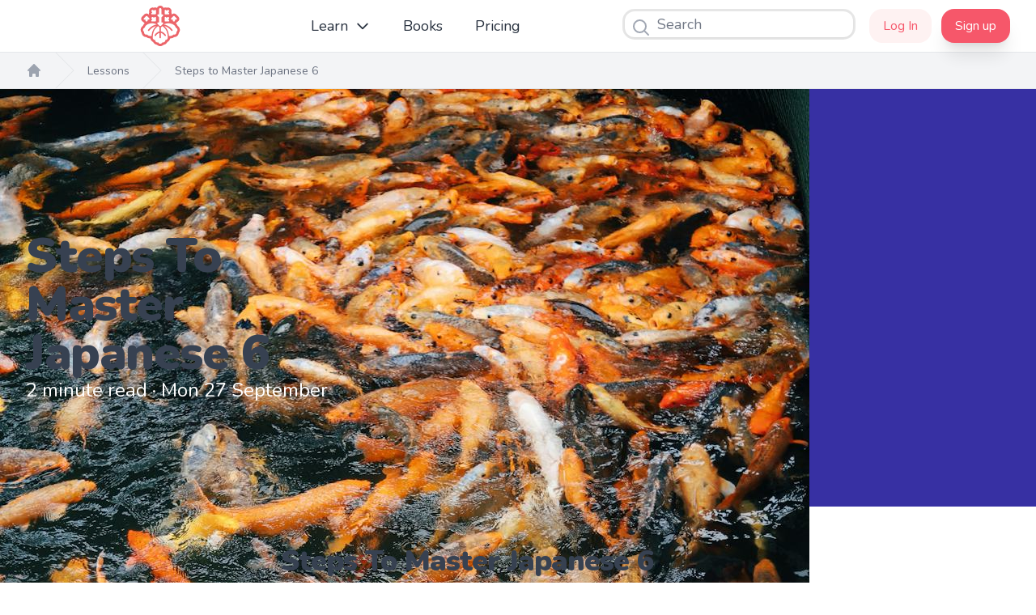

--- FILE ---
content_type: text/html; charset=utf-8
request_url: https://nihongo.life/articles/steps-to-master-japanese-6
body_size: 22049
content:
<!DOCTYPE html>
<html>
  <head>
    <script src="https://nihongo.life/assets/application-8e363f742a7b1cda3a31efda07137be09761191c12d9b32fa0454595b69f6fdf.js" data-turbolinks-track="reload"></script>
    <link rel="stylesheet" href="https://nihongo.life/assets/tailwind-b6f5066a7a440b86d4156541fc5cf770bf0eb133dc5134031d84304d2a57892d.css" media="all" data-turbolinks-track="true" />
    <meta http-equiv="Content-Type" content="text/html; charset=UTF-8" />
<meta name="viewport" content="width=device-width, initial-scale=1">
  <meta name="apple-itunes-app" content="app-id=1327391805">
<html xmlns="http://www.w3.org/1999/xhtml" lang="en" xml:lang="en">
<title>Steps to Master Japanese 6 | Nihongo Life</title>
<meta name="description" content="Do something every day This is not just for learning Japanese as it applies to everything that you want to get better at. If you want to get better at something, you should do something about it every day. Yes. Every. Day. That being said, it’s very much easier said than done. We all know that. Only">
<link rel="canonical" href="https://nihongo.life/articles/steps-to-master-japanese-6">
<link rel="alternate" type="application/rss+xml" title="RSS" href="https://nihongo.life/articles/feed.rss" />
<meta name="csrf-param" content="authenticity_token" />
<meta name="csrf-token" content="04OmvTj9R2O2bM2Y1yht4LgAL1Fc-zNIIH8iX1btFDqk8Pbub33j7W9biYkZNSuqYwnQRXc5Y-cwQo1hLS70qQ" />


<!-- Favicons -->
<link rel="icon" type="image/x-icon" href="https://nihongo.life/assets/favicons/favicon-browser-93e79f82515ba857518ece4930761f302744afab222b750c5b96026e41b8f25c.png" />
<link rel="apple-touch-icon" type="image/png" href="https://nihongo.life/assets/favicons/favicon180-7c793ddcda21397429ed37c21239ccc2240a9a894dccc29b0cebf422a8d51640.png" sizes="180x180" />
<link rel="mask-icon" href="https://nihongo.life/assets/favicons/favicon-1b3d76ef0ce811109fbf20c28249f9d48e968b145369acda503a76e9af47d27b.svg">
<!-- End Favicons-->

<script type="application/ld+json">
  {
    "@context": "http://schema.org",
    "@type": "Corporation",
    "@id": "https://nihongo.life#corporation",
    "legalName": "Nihongo no Kai Ltd.",
    "name": "Nihongo Life",
    "description": "Nihongo Life is the most interactive and holistic approach to learning the Japanese language effectively and fast. Our education methods will teach you how to sound like a native and speak with confidence.",
    "telephone": "+4407000000663",
    "url": "https://nihongo.life",
    "address": {
      "@type": "PostalAddress",
      "addressLocality": "London",
      "addressCountry": "GB",
      "postalcode": "CR0 6FL",
      "streetAddress": "41 Cherry Orchard Road" },
    "logo": "https://nihongo-web-production.ams3.cdn.digitaloceanspaces.com/logos/strawberries_and_cream.png",
    "email": "hello@nihongo.life",
    "contactPoint": {
      "@type": "ContactPoint",
      "email": "hello@nihongo.life",
      "contactType": "customer service",
      "areaServed": "GB",
      "availableLanguage": "en"},
    "sameAs": [
      "https://twitter.com/nihongo_no_kai",
      "https://www.facebook.com/nihongonokai0119",
      "https://www.youtube.com/c/NihongoLife",
      "https://www.instagram.com/nihongo_no_kai_japan",
      "https://find-and-update.company-information.service.gov.uk/company/11160288",
      "https://apps.apple.com/gb/app/nihongo-no-hon/id1327391805",
      "https://www.amazon.com/~/e/B08D68NTXW",
      "https://nihongo.community",
      "https://www.patreon.com/nihongolife"]
  }
  </script>

    <script type="text/javascript" src="https://cdn.jsdelivr.net/npm/slick-carousel@1.8.1/slick/slick.min.js"></script>
    <script src="https://kit.fontawesome.com/f121007a9d.js" crossorigin="anonymous"></script>

  </head>
  <body>
    <main class="relative">
      


<header class="bg-white dark:bg-gray-800 sticky top-0 z-50 opacity-95">
  <nav class="">
    <div class="flex justify-between h-16 max-w-7xl mx-auto px-4 sm:px-6 lg:px-8">
      <div class="flex">
        <div class="-ml-2 mr-2 flex items-center md:hidden">
          <!-- Mobile menu button -->
          <button type="button" id="mobile-menu-button" class="inline-flex items-center justify-center p-2 rounded-2xl text-gray-400 hover:text-white hover:bg-gray-700 focus:outline-none focus:ring-2 focus:ring-inset focus:ring-white" aria-controls="mobile-menu" aria-expanded="false">
            <span class="sr-only">Open main menu</span>

            <svg class="block h-6 w-6" xmlns="http://www.w3.org/2000/svg" fill="none" viewBox="0 0 24 24" stroke="currentColor" aria-hidden="true">
              <path stroke-linecap="round" stroke-linejoin="round" stroke-width="2" d="M4 6h16M4 12h16M4 18h16" />
            </svg>

            <svg class="hidden h-6 w-6" xmlns="http://www.w3.org/2000/svg" fill="none" viewBox="0 0 24 24" stroke="currentColor" aria-hidden="true">
              <path stroke-linecap="round" stroke-linejoin="round" stroke-width="2" d="M6 18L18 6M6 6l12 12" />
            </svg>
          </button>
        </div>
        <div class="flex-shrink-0 flex items-center">
          
<div class="my-2 ml-4">
  <a href="/">

  <style type="text/css">
    .afe948bd-3a80-4a19-b9a0-6e57c1978264 {
      fill:#EB5D63;
      overflow: visible }
  </style>

  <svg fill="none" height="50" viewBox="0 0 1496 1543"" width="" xmlns="http://www.w3.org/2000/svg">
    <path d="m1414.41 772.499c-17.13-37.524-42.48-70.712-74.17-97.107 21.96-13.702 39.52-33.413 50.62-56.799l3.98-1.438c1.1-.415 2.17-.831 3.24-1.281 6.29-2.603 12.35-5.733 18.11-9.354l2.93-1.888c13.27-8.871 24.66-20.287 33.5-33.588l.15-.225.14-.243 1.39-2.096.62-1.074c3.41-5.53 6.37-11.323 8.86-17.322v-.19-.173l.9-2.218.45-1.299c2.31-6.142 4.11-12.463 5.39-18.898v-.208-.208l.48-2.494.16-1.126c2.14-13.199 2.07-26.663-.19-39.841-.14-.848-.3-1.732-.45-2.511v-.191-.173c-1.33-6.705-3.22-13.287-5.65-19.678-.38-1.022-.78-2.044-1.19-3.049-2.6-6.319-5.73-12.404-9.37-18.188-.47-.779-.95-1.559-1.45-2.321l-.19-.277-.18-.277c-4.45-6.675-9.54-12.895-15.21-18.569l-82.03-82.107c-11.22-11.287-24.56-20.236-39.26-26.328s-30.46-9.207-46.36-9.165h-1.06c-15.91-.042-31.67 3.073-46.37 9.165-14.69 6.092-28.04 15.041-39.26 26.328l-7.39 7.397c1.2-3.603 2.25-7.258 3.1-10.948.26-1.143.5-2.269.73-3.464 3.15-15.67 3.15-31.81 0-47.48v-.26-.26l-.5-2.442-.32-1.178c-1.5-6.366-3.51-12.599-6.02-18.638l-.99-2.356-.64-1.334c-.48-1.074-1-2.148-1.52-3.239 8.6-24.037 10.19-50.024 4.6-74.934s-18.14-47.718-36.19-65.766c-18.04-18.0487-40.85-30.595-65.74-36.1776-24.9-5.5827-50.87-3.972-74.894 4.6445-1.246-.6236-2.51-1.2125-3.757-1.7322-.865-.3984-1.731-.7794-2.614-1.1432h-.156-.173c-6.375-2.6614-12.966-4.7709-19.701-6.3052-1.039-.2425-2.095-.4677-3.151-.6756-15.686-3.1354-31.836-3.1354-47.522 0l-2.649.537-1.575.4157c-6.344 1.5061-12.556 3.522-18.576 6.0281h-.208l-.208.0866-2.112.8834-1.108.5543c-6.024 2.7247-11.814 5.9401-17.312 9.6137l-.415.2772-.399.2771-.848.589c-9.345-26.0096-26.467-48.5098-49.038-64.4434-22.572-15.9335-49.499-24.5276916-77.123-24.61473226-27.623-.08704064-54.604 8.33728226-77.275 24.12823226-22.672 15.791-39.934 38.1829-49.443 64.1331l-.831-.5717c-5.568-3.7029-11.427-6.947-17.52-9.7003l-3.03-1.3165h-.121c-6.307-2.6145-12.822-4.6947-19.476-6.2185l-2.978-.6583c-15.792-3.1784-32.059-3.1784-47.851 0h-.312-.328l-2.407.5197-1.056.2598c-6.368 1.5149-12.604 3.5424-18.645 6.0627l-2.337.97-1.455.6929-3.029 1.4377c-24.032-8.5937-50.01-10.1817-74.909-4.5792-24.899 5.6026-47.696 18.1653-65.738 36.2257-18.041 18.061-30.585 40.877-36.172 65.793s-3.987 50.908 4.614 74.949c-.606 1.248-1.194 2.512-1.731 3.777-.537 1.264-.9 2.026-1.333 3.066-2.617 6.271-4.691 12.756-6.198 19.383-.277 1.143-.536 2.269-.744 3.464-3.16 15.698-3.16 31.869 0 47.567v.173.19l.536 2.564.329 1.282c1.278 5.228 2.897 10.366 4.848 15.382l-13.157-13.165c-11.214-11.288-24.555-20.238-39.25-26.33-14.695-6.093-30.453-9.207-46.359-9.163h-1.178c-15.906-.044-31.664 3.07-46.359 9.163-14.695 6.092-28.036 15.042-39.249 26.33l-82.095 82.176c-5.6534 5.674-10.7385 11.887-15.1828 18.552l-.1385.225-.1558.242-1.4023 1.992-.6059 1.022c-3.4212 5.562-6.3911 11.389-8.8812 17.426l-.9522 2.339-.4847 1.368c-2.2478 6.024-4.0191 12.216-5.2976 18.517l-.5713 2.859-.2423 1.732c-2.1443 13.158-2.0799 26.582.1904 39.719.1731 1.126.3809 2.217.6059 3.326 1.3203 6.58 3.1789 13.039 5.5572 19.314.4155 1.074.831 2.148 1.2812 3.222 2.5979 6.299 5.7253 12.366 9.3486 18.136l1.4022 2.183.1732.277.1731.26c8.8828 13.383 20.3487 24.855 33.7242 33.743l2.3198 1.542 1.2638.744c5.5192 3.429 11.3092 6.401 17.3122 8.887h.1558.1558l2.164.883 1.1427.399c1.1595.433 2.3195.848 3.4625 1.247 11.371 23.924 29.499 43.99 52.144 57.717-31.342 26.285-56.4203 59.243-73.4035 96.466-24.8902 16.67-45.3307 39.175-59.5424 65.556-14.21157 26.38-21.763423 55.836-21.9981 85.804.119582 40.702 14.0763 80.154 39.5757 111.864 4.0488 43.92 24.1949 84.78 56.5581 114.72s74.6542 46.85 118.7282 47.45c45.379 33.59 100.492 51.41 156.935 50.74 4.773 29.8 16.856 57.95 35.167 81.93 18.312 23.99 42.281 43.06 69.762 55.5 13.102 28.58 33.35 53.3 58.788 71.76 25.438 18.47 55.206 30.05 86.427 33.64 33.939 33.18 79.508 51.74 126.953 51.71s92.994-18.64 126.896-51.84c30.963-3.8 60.434-15.49 85.592-33.95 25.159-18.45 45.168-43.06 58.098-71.46 27.37-12.49 51.22-31.56 69.44-55.52 18.22-23.95 30.23-52.03 34.97-81.76 56.53.77 111.75-16.99 157.25-50.56 44.07-.6 86.35-17.5 118.72-47.43 32.36-29.94 52.51-70.79 56.56-114.7 25.5-31.72 39.46-71.168 39.58-111.869-.24-29.98-7.79-59.448-22.01-85.838-14.23-26.39-34.68-48.901-59.58-65.574zm-257-274.034v-.295c.33-1.777.83-3.517 1.5-5.196l.16-.381c.68-1.678 1.52-3.286 2.51-4.799l.21-.329c1.09-1.641 2.33-3.172 3.72-4.573l82.13-82.002c2.74-2.755 6.01-4.939 9.6-6.426 3.59-1.486 7.44-2.246 11.33-2.235h.57.59c3.89-.011 7.74.749 11.33 2.235 3.59 1.487 6.86 3.671 9.6 6.426l82.08 82.141c1.38 1.404 2.64 2.935 3.74 4.573l.19.329c.99 1.516 1.83 3.123 2.52 4.798l.14.381c.66 1.685 1.17 3.423 1.53 5.197.01.097.01.197 0 .294.74 3.577.74 7.267 0 10.844-.02.103-.02.209 0 .312-.36 1.773-.87 3.511-1.53 5.196l-.14.382c-.69 1.673-1.53 3.279-2.52 4.798l-.19.329c-2.19 3.275-5.01 6.088-8.28 8.28l-.31.19c-1.53.982-3.14 1.828-4.81 2.529l-.38.139c-1.69.665-3.42 1.175-5.2 1.524-.09.017-.19.017-.29 0-1.79.361-3.61.541-5.44.537h-39.54v27.715c.12 5.729-.91 11.424-3.02 16.75-2.12 5.326-5.27 10.177-9.28 14.269-4.01 4.093-8.79 7.343-14.07 9.563-5.28 2.219-10.95 3.362-16.68 3.362-5.72 0-11.39-1.143-16.67-3.362-5.28-2.22-10.07-5.47-14.07-9.563-4.01-4.092-7.17-8.943-9.28-14.269s-3.14-11.021-3.02-16.75v-27.715h-39.66c-1.83-.005-3.65-.185-5.44-.537-.1-.016-.2-.016-.3 0-1.77-.357-3.5-.867-5.19-1.524l-.36-.139c-1.68-.692-3.3-1.545-4.82-2.546l-.31-.191c-3.28-2.177-6.1-4.993-8.27-8.28l-.21-.311c-.99-1.517-1.83-3.124-2.51-4.798l-.16-.399c-.66-1.682-1.16-3.422-1.5-5.197v-.329c-.72-3.579-.72-7.264 0-10.843zm-243.291-310.064c-.009-1.972.183-3.94.572-5.873l.103-.363c.381-1.777.92-3.516 1.611-5.197l.173-.381c.706-1.641 1.564-3.213 2.562-4.694l.173-.26c1.019-1.504 2.178-2.907 3.462-4.192 1.294-1.281 2.702-2.44 4.207-3.464l.243-.191c1.49-.992 3.066-1.85 4.709-2.564l.381-.156c1.675-.708 3.414-1.253 5.193-1.628h.381c3.862-.779 7.841-.779 11.703 0h.346c1.777.379 3.515.918 5.194 1.611l.364.173c1.652.704 3.235 1.562 4.726 2.564l.225.156c1.51 1.025 2.923 2.184 4.224 3.464l14.906 14.932 13.053 13.078 19.55-19.557c8.09-8.062 19.05-12.578 30.47-12.554 11.42.025 22.36 4.587 30.42 12.684s12.57 19.066 12.55 30.492c-.03 11.427-4.59 22.376-12.68 30.439l-19.53 19.556 13.59 13.598 14.46 14.464c1.27 1.299 2.43 2.708 3.46 4.209l.17.243c1 1.495 1.86 3.078 2.57 4.729l.15.346c.71 1.678 1.25 3.417 1.63 5.197v.363c.76 3.866.76 7.844 0 11.71v.364c-.38 1.779-.93 3.518-1.63 5.196l-.17.381c-.71 1.643-1.56 3.22-2.55 4.712l-.19.243c-.97 1.487-2.08 2.884-3.3 4.174-1.29 1.285-2.69 2.445-4.19 3.465l-.26.173c-1.48 1-3.05 1.853-4.69 2.546l-.38.191c-1.68.691-3.42 1.23-5.2 1.611-.12.008-.24.008-.36 0-1.93.394-3.9.592-5.87.589h-115.992c-3.89.013-7.745-.746-11.34-2.232-3.596-1.487-6.862-3.672-9.608-6.429-.129-.144-.25-.294-.363-.451-.139-.138-.312-.225-.45-.364-2.753-2.75-4.936-6.017-6.423-9.613-1.49-3.59-2.249-7.442-2.233-11.329zm0 269.149c-.003-1.972.194-3.94.589-5.872v-.364c.376-1.78.921-3.52 1.627-5.196l.173-.381c.697-1.643 1.549-3.215 2.545-4.695l.191-.259c1.019-1.504 2.178-2.908 3.462-4.192 1.299-1.276 2.706-2.435 4.207-3.465l.243-.173c1.483-.99 3.053-1.842 4.691-2.546l.433-.07c1.679-.691 3.418-1.23 5.194-1.611l.432-.121c3.862-.78 7.841-.78 11.703 0 .113.039.229.068.347.087 1.778.371 3.517.91 5.193 1.611l.364.173c1.645.7 3.222 1.553 4.709 2.546l.225.191c1.514 1.019 2.928 2.179 4.224 3.464l14.941 14.949 13.053 13.078 19.525-19.556c3.93-4.316 8.68-7.79 13.99-10.211 5.3-2.421 11.04-3.739 16.87-3.874s11.62.916 17.03 3.089c5.42 2.173 10.33 5.422 14.45 9.552 4.11 4.13 7.35 9.053 9.51 14.471 2.16 5.419 3.2 11.22 3.05 17.051-.15 5.832-1.48 11.573-3.91 16.874-2.43 5.302-5.92 10.054-10.24 13.969l-19.46 19.539 13.59 13.598 14.44 14.464c1.28 1.298 2.44 2.713 3.46 4.227l.18.225c.99 1.494 1.84 3.077 2.54 4.729l.17.346c.7 1.678 1.24 3.418 1.61 5.197l.11.346c.76 3.866.76 7.844 0 11.71l-.11.381c-.36 1.78-.9 3.52-1.61 5.197l-.17.381c-.71 1.643-1.56 3.22-2.54 4.711l-.09.312c-2.04 3.025-4.63 5.63-7.65 7.674l-.26.19c-1.49.987-3.06 1.839-4.69 2.547l-.38.173c-1.68.705-3.42 1.25-5.2 1.628l-.36.087c-1.93.395-3.9.592-5.87.589h-116.13c-3.887.002-7.735-.761-11.327-2.247-3.591-1.486-6.854-3.666-9.604-6.414-.138-.139-.242-.312-.363-.451-.122-.138-.312-.225-.468-.381-2.749-2.753-4.928-6.021-6.413-9.617-1.486-3.597-2.248-7.451-2.243-11.342zm-269.724-71.869c-1.385-1.394-2.632-2.92-3.722-4.556l-.208-.329c-.982-1.524-1.823-3.136-2.51-4.815l-.138-.381c-.674-1.679-1.185-3.42-1.524-5.197-.025-.102-.025-.209 0-.312-.343-1.787-.523-3.602-.537-5.421.015-1.82.195-3.635.537-5.422.025-.097.025-.198 0-.295.335-1.778.845-3.519 1.524-5.196l.138-.399c.691-1.671 1.531-3.277 2.51-4.798l.208-.329c2.186-3.279 4.998-6.093 8.275-8.28l.312-.191c1.533-.992 3.156-1.839 4.847-2.529l.364-.138c1.68-.668 3.419-1.178 5.193-1.524h.295c1.792-.344 3.611-.523 5.436-.537h39.576v-200.451c0-11.425 4.536-22.383 12.61-30.462 8.075-8.079 19.026-12.6178 30.445-12.6178s22.37 4.5388 30.445 12.6178c8.074 8.079 12.611 19.037 12.611 30.462v200.485h39.645c1.83.014 3.655.194 5.453.537h.294c1.775.355 3.513.871 5.194 1.542l.363.138c1.683.698 3.299 1.544 4.83 2.529l.295.191c3.284 2.178 6.098 4.993 8.275 8.28l.208.329c.991 1.516 1.838 3.123 2.527 4.798l.139.381c.657 1.685 1.167 3.424 1.523 5.197.017.103.017.208 0 .312.352 1.786.532 3.601.537 5.422-.005 1.82-.185 3.635-.537 5.421-.017.104-.017.209 0 .312-.356 1.773-.866 3.512-1.523 5.197l-.139.398c-.693 1.668-1.539 3.269-2.527 4.781l-.208.329c-1.086 1.645-2.332 3.176-3.722 4.573l-60.593 60.627v194.388h39.645c1.831.02 3.656.205 5.453.554.098.017.197.017.295 0 1.772.357 3.509.867 5.194 1.525l.363.138c1.686.696 3.303 1.549 4.83 2.547l.294.173c3.281 2.182 6.094 4.997 8.276 8.28l.207.329c.985 1.52 1.831 3.126 2.528 4.798l.138.398c.658 1.685 1.168 3.424 1.524 5.197.017.103.017.209 0 .312.714 3.579.714 7.264 0 10.843-.017.104-.017.209 0 .312-.356 1.773-.866 3.512-1.524 5.197l-.138.398c-.694 1.668-1.54 3.269-2.528 4.781l-.207.329c-1.09 1.641-2.337 3.173-3.723 4.573l-82.077 82.141c-5.544 5.542-13.059 8.657-20.896 8.661h-.571-.571c-3.879.004-7.72-.759-11.303-2.245-3.584-1.486-6.838-3.667-9.576-6.416l-82.077-82.158c-1.39-1.39-2.637-2.916-3.722-4.556l-.208-.329c-.984-1.52-1.83-3.126-2.527-4.798l-.139-.381c-.665-1.682-1.175-3.422-1.523-5.197 0-.104-.03-.207-.087-.294-.738-3.577-.738-7.267 0-10.844.017-.103.017-.208 0-.312.345-1.776.855-3.515 1.524-5.196l.138-.399c.693-1.673 1.539-3.28 2.528-4.798l.19-.329c2.182-3.288 5.002-6.104 8.293-8.28l.294-.19c1.536-.989 3.158-1.836 4.847-2.529l.364-.139c1.681-.665 3.42-1.175 5.194-1.524h.294c1.798-.344 3.623-.523 5.453-.537h39.576v-194.544zm-236.623-86.073v-.346c.377-1.78.922-3.52 1.627-5.197l.156-.346c.713-1.649 1.57-3.232 2.562-4.729l.173-.226c1.025-1.51 2.184-2.924 3.463-4.226l14.94-14.949 13.054-13.061-19.546-19.556c-4.117-3.975-7.402-8.731-9.662-13.99s-3.451-10.915-3.502-16.64c-.051-5.724 1.038-11.401 3.204-16.699 2.166-5.299 5.365-10.113 9.41-14.16 4.046-4.048 8.857-7.249 14.152-9.416 5.296-2.167 10.97-3.257 16.691-3.206 5.721.052 11.374 1.243 16.63 3.504 5.256 2.262 10.009 5.548 13.981 9.668l19.529 19.556 13.59-13.598 14.438-14.463c1.3-1.281 2.714-2.441 4.224-3.465l.243-.173c1.49-.993 3.066-1.85 4.709-2.564l.363-.156c1.676-.7 3.415-1.24 5.194-1.611h.346c3.862-.779 7.841-.779 11.703 0h.381c1.777.377 3.515.917 5.194 1.611l.38.174c1.643.713 3.219 1.571 4.709 2.563l.243.173c1.501 1.03 2.909 2.189 4.207 3.465 1.27 1.303 2.428 2.711 3.462 4.209l.173.26c.996 1.483 1.853 3.055 2.562 4.694l.174.381c.695 1.679 1.234 3.419 1.61 5.197l.086.364c.395 1.932.592 3.9.589 5.872v116.161c.015 3.888-.744 7.739-2.234 11.329-1.487 3.596-3.669 6.864-6.422 9.614-.139.138-.329.225-.45.363-.119.158-.246.308-.381.451-2.745 2.755-6.003 4.945-9.591 6.444-3.595 1.487-7.449 2.247-11.34 2.234h-115.992c-1.971.004-3.937-.193-5.868-.589l-.381-.086c-1.776-.381-3.514-.92-5.194-1.611l-.363-.174c-1.643-.707-3.218-1.559-4.709-2.546l-.243-.19c-3.028-2.038-5.633-4.644-7.669-7.674l-.191-.243c-.986-1.491-1.838-3.068-2.544-4.711l-.174-.364c-.691-1.681-1.229-3.42-1.61-5.197l-.103-.381c-.761-3.878-.755-7.868.017-11.744zm0 269.167v-.364c.376-1.78.921-3.52 1.627-5.196l.156-.364c.713-1.644 1.57-3.22 2.562-4.712l.173-.225c1.019-1.52 2.179-2.941 3.463-4.244l14.94-14.931 13.054-13.061-19.546-19.557c-4.117-3.975-7.402-8.73-9.662-13.989s-3.451-10.916-3.502-16.64 1.038-11.401 3.204-16.7c2.166-5.298 5.365-10.112 9.41-14.16 4.046-4.048 8.857-7.249 14.152-9.416 5.296-2.167 10.97-3.256 16.691-3.205s11.374 1.242 16.63 3.504c5.256 2.261 10.009 5.548 13.981 9.667l19.529 19.557 13.59-13.615 14.438-14.447c1.3-1.28 2.714-2.44 4.224-3.464l.243-.173c1.486-1 3.063-1.858 4.709-2.564l.363-.173c1.679-.693 3.418-1.232 5.194-1.611l.346-.087c3.862-.78 7.841-.78 11.703 0l.381.087c1.777.377 3.515.916 5.194 1.611l.38.19c1.643.707 3.218 1.56 4.709 2.547l.243.19c1.505 1.024 2.913 2.184 4.207 3.465 1.27 1.303 2.428 2.711 3.462 4.209l.173.242c.992 1.492 1.85 3.068 2.562 4.712l.174.381c.694 1.679 1.233 3.419 1.61 5.197l.086.381c.396 1.932.593 3.899.589 5.872v116.057c.013 3.893-.745 7.75-2.231 11.347-1.486 3.598-3.669 6.865-6.425 9.613-.158.118-.308.245-.45.381-.139.139-.243.312-.381.45-2.744 2.756-6.007 4.94-9.599 6.426-3.593 1.487-7.444 2.247-11.332 2.235h-115.992c-1.971.005-3.937-.193-5.868-.589l-.381-.051c-1.776-.381-3.514-.92-5.194-1.611l-.363-.174c-1.646-.706-3.223-1.564-4.709-2.563l-.243-.191c-3.023-2.037-5.626-4.636-7.669-7.656l-.191-.26c-.986-1.486-1.837-3.057-2.544-4.694l-.174-.381c-.693-1.68-1.232-3.419-1.61-5.197l-.103-.364c-.754-3.861-.749-7.833.017-11.692zm-265.95-35.545c-1.825-.005-3.646-.185-5.436-.537h-.295c-1.776-.347-3.515-.863-5.193-1.542l-.364-.121c-1.678-.693-3.289-1.54-4.813-2.529l-.311-.208c-3.286-2.182-6.105-4.996-8.293-8.28l-.19-.329c-.989-1.508-1.83-3.11-2.511-4.781l-.155-.398c-.666-1.682-1.176-3.421-1.524-5.197v-.329c-.352-1.786-.531-3.601-.537-5.421.006-1.821.185-3.636.537-5.422v-.295c.346-1.775.856-3.515 1.524-5.196l.155-.399c.681-1.671 1.522-3.272 2.511-4.781l.19-.329c1.096-1.641 2.348-3.173 3.74-4.573l82.077-82.124c2.749-2.748 6.013-4.927 9.604-6.413s7.44-2.25 11.326-2.248h.589.571c3.889-.004 7.741.758 11.336 2.244 3.594 1.486 6.861 3.667 9.612 6.417l82.06 82.159c1.391 1.4 2.643 2.931 3.739 4.573l.191.329c.985 1.52 1.831 3.126 2.527 4.798l.139.381c.666 1.682 1.176 3.422 1.523 5.197v.312c.349 1.786.534 3.601.554 5.421-.02 1.821-.206 3.635-.554 5.422v.312c-.347 1.775-.857 3.515-1.523 5.197l-.139.381c-.7 1.67-1.546 3.276-2.527 4.798l-.191.329c-2.192 3.279-5.01 6.093-8.292 8.28l-.312.191c-1.521.992-3.133 1.838-4.813 2.529l-.363.138c-1.679.673-3.418 1.184-5.194 1.525h-.294c-1.798.343-3.623.523-5.454.536h-39.471v27.629c.114 5.729-.914 11.423-3.026 16.749-2.112 5.327-5.264 10.178-9.273 14.27-4.008 4.092-8.793 7.343-14.072 9.562-5.28 2.22-10.949 3.363-16.676 3.363s-11.396-1.143-16.676-3.363c-5.28-2.219-10.064-5.47-14.073-9.562-4.008-4.092-7.161-8.943-9.273-14.27-2.111-5.326-3.14-11.02-3.025-16.749v-27.715zm275.749 622.9c-5.647.76-11.338 1.16-17.036 1.18-1.246 0-2.458 0-3.704-.12-1.611 0-3.221.12-4.831.12-68.573 0-113.949-14.22-140.627-53.91-.594-.89-1.471-1.56-2.491-1.9-1.019-.34-2.123-.33-3.135.03-13.071 4.61-27.057 6.01-40.782 4.09-13.725-1.93-26.787-7.12-38.089-15.14-11.302-8.03-20.513-18.65-26.858-30.98s-9.639-26-9.605-39.87c.007-5.82.616-11.62 1.818-17.32.174-.89.102-1.8-.208-2.65-.316-.853-.868-1.598-1.593-2.148-11.753-8.386-21.387-19.402-28.134-32.171-6.7478-12.769-10.4225-26.937-10.7317-41.378.8299-19.221 7.2542-37.781 18.4837-53.399 11.229-15.617 26.773-27.612 44.723-34.51.67-.293 1.263-.738 1.731-1.299.469-.554.796-1.214.953-1.923 12.828-54.651 64.54-107.119 140.869-135.857 87.464-35.529 185.313-35.616 272.84-.242 13.26 5.284 26.198 11.346 38.745 18.153-101.311 23.108-236.104 77.949-326.699 208.194-2.036 2.896-3.472 6.17-4.224 9.631-1.152 5.207-.732 10.64 1.207 15.608 1.939 4.969 5.309 9.249 9.683 12.297 2.905 2.023 6.18 3.453 9.638 4.208 3.457.755 7.03.82 10.513.192 3.477-.63 6.795-1.939 9.766-3.853 2.97-1.914 5.535-4.396 7.546-7.302 74.547-107.137 185.864-157.353 275.264-180.929-8.656 6.548-17.087 13.217-25.345 20.146l-.606.502-.571.52c-95.823 86.125-148.885 207.86-158.51 362.03zm617.009 64.09c0 23.98-9.51 46.97-26.45 63.93-16.935 16.95-39.91 26.48-63.87 26.49.049 13.82-3.079 27.46-9.143 39.87-6.063 12.42-14.899 23.27-25.824 31.72s-23.647 14.27-37.18 17.01c-13.534 2.75-27.517 2.34-40.867-1.19-7.108 15.94-18.675 29.47-33.304 38.97-14.63 9.5-31.696 14.56-49.137 14.57h-.104c-17.454-.02-34.529-5.1-49.155-14.63s-26.176-23.1-33.251-39.07c-13.437 3.67-27.538 4.19-41.209 1.52-13.671-2.66-26.542-8.45-37.614-16.91-11.072-8.45-20.046-19.35-26.225-31.84s-9.397-26.24-9.403-40.17h-.225c-23.984-.01-46.986-9.54-63.964-26.48-16.979-16.95-26.549-39.95-26.613-63.94 0-1.63.173-3.19.242-4.8-.139-2.46-.242-4.9-.242-7.38 0-165.62 48.872-293.523 145.249-380.237 20.211-16.918 41.428-32.595 63.536-46.943l24.704 24.736c6.925 6.968 15.163 12.49 24.237 16.248.658.26 1.334.45 1.991.71v155.517c-75.53 24.239-141.218 72.239-187.283 136.849-4.021 5.7-5.734 12.72-4.793 19.64.942 6.92 4.466 13.23 9.865 17.65 4.719 3.71 10.55 5.72 16.551 5.7 1.397 0 2.792-.11 4.172-.33 3.64-.58 7.124-1.89 10.236-3.87 3.112-1.97 5.785-4.56 7.855-7.62 35.905-50.33 85.773-89.01 143.432-111.27v183.37c-.482 4.4.305 8.84 2.268 12.8 1.964 3.97 5.022 7.28 8.812 9.56 4.765 2.93 10.233 4.51 15.823 4.57 7.137 0 13.98-2.84 19.025-7.89 5.044-5.05 7.878-11.9 7.878-19.04v-182.71c56.923 22.36 106.135 60.78 141.666 110.58 2.065 3.06 4.738 5.65 7.85 7.63 3.113 1.97 6.599 3.29 10.241 3.85 1.38.23 2.775.34 4.173.33 2.278 0 4.546-.29 6.751-.86 3.573-.92 6.916-2.57 9.816-4.85 5.377-4.44 8.882-10.75 9.815-17.66.934-6.92-.772-13.93-4.777-19.64-45.733-64.06-110.745-111.8-185.535-136.252v-155.898c.866-.329 1.731-.589 2.597-.953 9.113-3.756 17.383-9.298 24.324-16.3l24.445-24.458c22.087 14.283 43.282 29.901 63.466 46.769 96.585 86.61 145.548 214.622 145.548 380.232 0 3.66-.19 7.26-.51 10.85.06.48.11.92.11 1.37zm359.14-254.944c-6.77 12.775-16.42 23.79-28.2 32.167-.73.543-1.28 1.283-1.59 2.131-.33.846-.4 1.776-.21 2.666 1.19 5.7 1.8 11.5 1.82 17.32.03 13.87-3.27 27.54-9.62 39.86-6.34 12.33-15.55 22.95-26.85 30.97-11.31 8.03-24.37 13.22-38.09 15.14-13.72 1.93-27.71.52-40.78-4.09-1.01-.34-2.12-.35-3.14-.01-1.01.34-1.89 1-2.5 1.89-26.66 39.7-72.04 53.92-140.61 53.92-1.61 0-3.22 0-4.83-.12-1.25 0-2.48.12-3.71.12-5.68-.02-11.36-.41-17-1.18-9.62-154.17-62.82-275.887-158.82-362.029l-.589-.52-.606-.502c-8.344-6.929-16.931-13.702-25.622-20.302 89.453 23.523 201.097 73.74 275.817 181.119 2.01 2.907 4.58 5.388 7.55 7.302s6.29 3.224 9.76 3.854c7.02 1.239 14.24-.357 20.09-4.439 5.84-4.082 9.82-10.316 11.08-17.335.62-3.487.55-7.063-.21-10.523s-2.2-6.735-4.23-9.64c-90.59-130.192-225.367-185.086-326.66-208.193 12.526-6.809 25.447-12.865 38.692-18.137 87.538-35.367 185.388-35.28 272.858.243 76.33 28.72 128.11 81.206 140.85 135.839.18.711.51 1.375.97 1.94.47.561 1.06 1.005 1.73 1.299 17.96 6.886 33.51 18.878 44.74 34.499 11.23 15.62 17.64 34.187 18.45 53.411-.26 14.409-3.87 28.559-10.54 41.33z" fill="#EB5D63"/></svg>
</a></div>

        </div>
        <div class="hidden md:ml-6 md:flex md:items-center md:space-x-4">
          <div class="text-gray-800 hover:text-gray-900 hover:bg-cream dark:text-gray-300 dark:hover:bg-gray-700 dark:hover:text-white px-3 py-2 rounded-2xl text-lg font-medium flex items-center" id="learn-dropdown-menu-button">
            <span class="mr-2">Learn</span>
            <svg class="h-5 w-5 transform" xmlns="http://www.w3.org/2000/svg" fill="none" viewBox="0 0 24 24" stroke="currentColor" aria-hidden="true" id="learn-dropdown-menu-chevron" ><path stroke-linecap="round" stroke-linejoin="round" stroke-width="2" d="M19 9l-7 7-7-7" /></svg>
          </div>
          <a class="text-gray-800 hover:text-gray-900 hover:bg-cream dark:text-gray-300 dark:hover:bg-gray-700 dark:hover:text-white px-3 py-2 rounded-2xl text-lg font-medium" href="/books">Books</a>
          <a class="text-gray-800 hover:text-gray-900 hover:bg-cream dark:text-gray-300 dark:hover:bg-gray-700 dark:hover:text-white px-3 py-2 rounded-2xl text-lg font-medium" href="/membership">Pricing</a>
        </div>
      </div>

      <div class="flex items-center">
        <!-- Start Search -->
        <div class="hidden md:block mt-3.5 place-self-start z-20 mx-2 flex flex-1 justify-between px-2 rounded-xl bg-white shadow-sm hover:shadow-md transition duration-500 ease-in-out ring ring-black/10 focus-within:ring-black/20">
          <div class="flex flex-1">
            <form class="flex md:ml-0" action="/search" accept-charset="UTF-8" method="get">
              <label class="sr-only" for="search">Search</label>
              <div class="relative w-full text-gray-400 focus-within:text-gray-600">
                <div class="pointer-events-none absolute inset-y-0 left-0 flex items-start pt-2">
                  <span class="h-6 w-6 flex-shrink-0 flex items-center justify-center"><svg width="24" height="24" viewBox="0 0 24 24" fill="none" xmlns="http://www.w3.org/2000/svg">
<path d="M21 21L15.8033 15.8033M15.8033 15.8033C17.1605 14.4461 18 12.5711 18 10.5C18 6.35786 14.6421 3 10.5 3C6.35786 3 3 6.35786 3 10.5C3 14.6421 6.35786 18 10.5 18C12.5711 18 14.4461 17.1605 15.8033 15.8033Z" stroke="currentColor" stroke-width="2" stroke-linecap="round" stroke-linejoin="round"/>
</svg>
</span>
                </div>
                <input class="menu-omni-search-autocomplete h-full w-full border-transparent py-1 pl-8 pr-3 text-lg text-gray-900 placeholder-gray-500 focus:border-transparent focus:placeholder-gray-400 bg-transparent focus:outline-none focus:ring-0" placeholder="Search" type="text" name="q" id="q" />
              </div>
</form>          </div>
        </div>
        <a class="py-2 px-2 md:hidden block mx-2 flex items-center justify-center rounded-xl bg-white shadow-sm hover:shadow-md transition duration-500 ease-in-out ring ring-black/10" href="/search">
          <span class="h-6 w-6 flex-shrink-0 text-gray-400 flex items-center justify-center"><svg width="24" height="24" viewBox="0 0 24 24" fill="none" xmlns="http://www.w3.org/2000/svg">
<path d="M21 21L15.8033 15.8033M15.8033 15.8033C17.1605 14.4461 18 12.5711 18 10.5C18 6.35786 14.6421 3 10.5 3C6.35786 3 3 6.35786 3 10.5C3 14.6421 6.35786 18 10.5 18C12.5711 18 14.4461 17.1605 15.8033 15.8033Z" stroke="currentColor" stroke-width="2" stroke-linecap="round" stroke-linejoin="round"/>
</svg>
</span>
</a>
          <script>
          $(document).ready(function() {
            $input = $('.menu-omni-search-autocomplete')
            var header_css = "<div class='border border-t border-black/30 w-full'></div>"
            var options = {
              getValue: "name",
              requestDelay: 400,
              url: function(phrase) {
                return "/search.json?q=" + phrase;
              },
              categories: [
                {
                  header: header_css,
                  listLocation: "videos"
                },
                {
                  header: header_css,
                  listLocation: "articles"
                },
                {
                  header: header_css,
                  listLocation: "kanji"
                },
                {
                  header: header_css,
                  listLocation: "kana"
                },
                {
                  header: header_css,
                  listLocation: "words"
                },
              ],
              list: {
                maxNumberOfElements: 10,
                match: {
                  enabled: true
                },
                onChooseEvent: function() {
                  var url = $input.getSelectedItemData().url
                  Turbolinks.visit(url)
                }
              },
            }
            $input.val("");
            $input.easyAutocomplete(options);
          })
          </script>
        <!-- End Search -->
          <a class="inline-block bg-red-50 py-2 px-4 mx-3 border border-transparent rounded-2xl text-base font-medium text-strawberry hover:bg-red-100 whitespace-nowrap" href="/users/sign_in">Log In</a>
          <a class="inline-block bg-strawberry py-2 px-4 border border-transparent rounded-2xl text-base font-medium text-white hover:bg-opacity-75 shadow-xl whitespace-nowrap" href="/users/sign_up">Sign up</a>
      </div>
    </div>

    <div class="abslute z-10 inset-x-0 hidden bg-gray-100 dark:bg-gray-900" id="learn-dropdown-menu">
  <div class="relative max-w-7xl mx-auto grid grid-cols-1 lg:grid-cols-3">
    <nav class="grid lg:col-span-2 gap-y-10 px-8 py-8 grid-cols-2 md:grid-cols-3 sm:gap-x-8 sm:py-12 sm:px-8 lg:px-8 xl:pr-12" aria-labelledby="solutions-heading">
      <h2 id="solutions-heading" class="sr-only">Learn Japanese with us</h2>
      <div>
        <h3 class="text-sm font-medium tracking-wide text-gray-500 dark:text-gray-300 uppercase">Beginner</h3>
        <ul role="list" class="mt-5 space-y-6">

            <li class="flow-root flex justify-between">
  <a class="-m-3 p-1 flex items-center rounded-full text-base font-medium hover:bg-white hover:shadow-xl transition duration-500 ease-in-out" href="/about-us">
    <span class="rounded-full p-1 shadow-sm bg-gradient-to-tl from-amber-300 to-amber-500 text-amber-100">
      <svg xmlns="http://www.w3.org/2000/svg" class="h-6 w-6" fill="none" viewBox="0 0 24 24" stroke="currentColor">
  <path stroke-linecap="round" stroke-linejoin="round" stroke-width="2" d="M8.228 9c.549-1.165 2.03-2 3.772-2 2.21 0 4 1.343 4 3 0 1.4-1.278 2.575-3.006 2.907-.542.104-.994.54-.994 1.093m0 3h.01M21 12a9 9 0 11-18 0 9 9 0 0118 0z" />
</svg>
    </span>
    <span class="ml-4 text-black dark:text-white">About Us</span>
</a></li>

            <li class="flow-root flex justify-between">
  <a class="-m-3 p-1 flex items-center rounded-full text-base font-medium hover:bg-white hover:shadow-xl transition duration-500 ease-in-out" href="/hiragana">
    <span class="rounded-full p-1 shadow-sm bg-gradient-to-tl from-red-400 to-pink-700 text-red-100">
      <svg xmlns="http://www.w3.org/2000/svg" class="h-6 w-6" fill="none" viewBox="0 0 24 24" stroke="currentColor"><g stroke-linecap="round" stroke-linejoin="round" stroke-width="2"><path d="m5.2 7.4s2.9.1 5.9-.1 6.7-.7 6.7-.7"/><path d="m10.1 4s-.6 5.6-.3 9.5 1.3 4.8 1.3 4.8"/><path d="m14.8 9.4s-.5 3.1-3.2 6-4.8 3.1-5.9 2.6-.9-2.4-.2-3.8 2.7-3.4 5.9-3.6c2.8-.2 5.6-.3 6.8 2 1 1.9.7 4.4-1.5 5.6-1 .6-2.4.3-2.4.3" fill="none"/></g></svg>
    </span>
    <span class="ml-4 text-black dark:text-white">Hiragana</span>
</a></li>

            <li class="flow-root flex justify-between">
  <a class="-m-3 p-1 flex items-center rounded-full text-base font-medium hover:bg-white hover:shadow-xl transition duration-500 ease-in-out" href="/katakana">
    <span class="rounded-full p-1 shadow-sm bg-gradient-to-tl from-emerald-500 to-emerald-700 text-emerald-100">
      <svg xmlns="http://www.w3.org/2000/svg" class="h-6 w-6" fill="none" viewBox="0 0 24 24" stroke="currentColor"><g stroke-linecap="round" stroke-linejoin="round" stroke-width="2"><path d="m11.8 4.3s.2 4.4-1.7 8.4-4.4 5.9-4.4 5.9"/><path d="m5.7 8.6h12.3s-.3 7.4-1.2 8.9c-.7 1-1.9 1.5-3.1 1.3l-1.8-.3"/></g></svg>
    </span>
    <span class="ml-4 text-black dark:text-white">Katakana</span>
</a></li>

            <li class="flow-root flex justify-between">
  <a class="-m-3 p-1 flex items-center rounded-full text-base font-medium hover:bg-white hover:shadow-xl transition duration-500 ease-in-out" href="/articles/what-is-kana">
    <span class="rounded-full p-1 shadow-sm bg-gradient-to-tl from-blue-500 to-blue-600 text-blue-100">
      <svg width="24" height="24" viewBox="0 0 24 24" fill="none" xmlns="http://www.w3.org/2000/svg">
<path d="M2.25 12L11.2045 3.04549C11.6438 2.60615 12.3562 2.60615 12.7955 3.04549L21.75 12M4.5 9.75V19.875C4.5 20.4963 5.00368 21 5.625 21H9.75V16.125C9.75 15.5037 10.2537 15 10.875 15H13.125C13.7463 15 14.25 15.5037 14.25 16.125V21H18.375C18.9963 21 19.5 20.4963 19.5 19.875V9.75M8.25 21H16.5" stroke="currentColor" stroke-width="2" stroke-linecap="round" stroke-linejoin="round"/>
</svg>

    </span>
    <span class="ml-4 text-black dark:text-white">What is Kana?</span>
</a></li>

            <li class="flow-root flex justify-between">
  <a class="-m-3 p-1 flex items-center rounded-full text-base font-medium hover:bg-white hover:shadow-xl transition duration-500 ease-in-out" href="/book_red">
    <span class="rounded-full p-1 shadow-sm bg-gradient-to-tl from-red-300 to-red-500 text-red-100">
      <svg xmlns="http://www.w3.org/2000/svg" class="h-6 w-6" fill="none" viewBox="0 0 24 24" stroke="currentColor"><path stroke-linecap="round" stroke-linejoin="round" stroke-width="2" d="M12 6.253v13m0-13C10.832 5.477 9.246 5 7.5 5S4.168 5.477 3 6.253v13C4.168 18.477 5.754 18 7.5 18s3.332.477 4.5 1.253m0-13C13.168 5.477 14.754 5 16.5 5c1.747 0 3.332.477 4.5 1.253v13C19.832 18.477 18.247 18 16.5 18c-1.746 0-3.332.477-4.5 1.253" /></svg>

    </span>
    <span class="ml-4 text-black dark:text-white">Red Book</span>
</a></li>

            <li class="flow-root flex justify-between">
  <a class="-m-3 p-1 flex items-center rounded-full text-base font-medium hover:bg-white hover:shadow-xl transition duration-500 ease-in-out" href="/book_white">
    <span class="rounded-full p-1 shadow-sm bg-gradient-to-tl from-gray-400 to-gray-500 text-white">
      <svg xmlns="http://www.w3.org/2000/svg" class="h-6 w-6" fill="none" viewBox="0 0 24 24" stroke="currentColor"><path stroke-linecap="round" stroke-linejoin="round" stroke-width="2" d="M12 6.253v13m0-13C10.832 5.477 9.246 5 7.5 5S4.168 5.477 3 6.253v13C4.168 18.477 5.754 18 7.5 18s3.332.477 4.5 1.253m0-13C13.168 5.477 14.754 5 16.5 5c1.747 0 3.332.477 4.5 1.253v13C19.832 18.477 18.247 18 16.5 18c-1.746 0-3.332.477-4.5 1.253" /></svg>

    </span>
    <span class="ml-4 text-black dark:text-white">White Book</span>
</a></li>


        </ul>
      </div>
      <div>
        <h3 class="text-sm font-medium tracking-wide text-gray-500 dark:text-gray-300 uppercase">Intermediate</h3>
        <ul role="list" class="mt-5 space-y-6">

            <li class="flow-root flex justify-between">
  <a class="-m-3 p-1 flex items-center rounded-full text-base font-medium hover:bg-white hover:shadow-xl transition duration-500 ease-in-out" href="/membership">
    <span class="rounded-full p-1 shadow-sm bg-gradient-to-tl from-amber-300 to-amber-500 text-amber-100">
      <svg width="24" height="24" viewBox="0 0 24 24" fill="none" xmlns="http://www.w3.org/2000/svg">
<path d="M9.8132 15.9038L9 18.75L8.1868 15.9038C7.75968 14.4089 6.59112 13.2403 5.09619 12.8132L2.25 12L5.09619 11.1868C6.59113 10.7597 7.75968 9.59112 8.1868 8.09619L9 5.25L9.8132 8.09619C10.2403 9.59113 11.4089 10.7597 12.9038 11.1868L15.75 12L12.9038 12.8132C11.4089 13.2403 10.2403 14.4089 9.8132 15.9038Z" stroke="currentColor" stroke-width="2" stroke-linecap="round" stroke-linejoin="round"/>
<path d="M18.2589 8.71454L18 9.75L17.7411 8.71454C17.4388 7.50533 16.4947 6.56117 15.2855 6.25887L14.25 6L15.2855 5.74113C16.4947 5.43883 17.4388 4.49467 17.7411 3.28546L18 2.25L18.2589 3.28546C18.5612 4.49467 19.5053 5.43883 20.7145 5.74113L21.75 6L20.7145 6.25887C19.5053 6.56117 18.5612 7.50533 18.2589 8.71454Z" stroke="currentColor" stroke-width="2" stroke-linecap="round" stroke-linejoin="round"/>
<path d="M16.8942 20.5673L16.5 21.75L16.1058 20.5673C15.8818 19.8954 15.3546 19.3682 14.6827 19.1442L13.5 18.75L14.6827 18.3558C15.3546 18.1318 15.8818 17.6046 16.1058 16.9327L16.5 15.75L16.8942 16.9327C17.1182 17.6046 17.6454 18.1318 18.3173 18.3558L19.5 18.75L18.3173 19.1442C17.6454 19.3682 17.1182 19.8954 16.8942 20.5673Z" stroke="currentColor" stroke-width="2" stroke-linecap="round" stroke-linejoin="round"/>
</svg>

    </span>
    <span class="ml-4 text-black dark:text-white">Membership</span>
</a></li>

            <li class="flow-root flex justify-between">
  <a class="-m-3 p-1 flex items-center rounded-full text-base font-medium hover:bg-white hover:shadow-xl transition duration-500 ease-in-out" href="/kanji_chart">
    <span class="rounded-full p-1 shadow-sm bg-gradient-to-tl from-violet-300 to-violet-500 text-violet-100">
      <svg xmlns="http://www.w3.org/2000/svg" class="h-6 w-6" fill="none" viewBox="0 0 24 24" stroke="currentColor">
  <path stroke-linecap="round" stroke-linejoin="round" stroke-width="2" d="M3 5h12M9 3v2m1.048 9.5A18.022 18.022 0 016.412 9m6.088 9h7M11 21l5-10 5 10M12.751 5C11.783 10.77 8.07 15.61 3 18.129" />
</svg>
    </span>
    <span class="ml-4 text-black dark:text-white">Kanji</span>
</a></li>

            <li class="flow-root flex justify-between">
  <a class="-m-3 p-1 flex items-center rounded-full text-base font-medium hover:bg-white hover:shadow-xl transition duration-500 ease-in-out" href="/dashboard/dictionary">
    <span class="rounded-full p-1 shadow-sm bg-gradient-to-tl from-blue-300 to-blue-500 text-blue-100">
      <svg width="24" height="24" viewBox="0 0 24 24" fill="none" xmlns="http://www.w3.org/2000/svg">
<path d="M16.8617 4.48667L18.5492 2.79917C19.2814 2.06694 20.4686 2.06694 21.2008 2.79917C21.9331 3.53141 21.9331 4.71859 21.2008 5.45083L6.83218 19.8195C6.30351 20.3481 5.65144 20.7368 4.93489 20.9502L2.25 21.75L3.04978 19.0651C3.26323 18.3486 3.65185 17.6965 4.18052 17.1678L16.8617 4.48667ZM16.8617 4.48667L19.5 7.12499" stroke="currentColor" stroke-width="2" stroke-linecap="round" stroke-linejoin="round"/>
</svg>

    </span>
    <span class="ml-4 text-black dark:text-white">Vocabulary</span>
</a></li>

            <li class="flow-root flex justify-between">
  <a class="-m-3 p-1 flex items-center rounded-full text-base font-medium hover:bg-white hover:shadow-xl transition duration-500 ease-in-out" href="/book_yellow">
    <span class="rounded-full p-1 shadow-sm bg-gradient-to-tl from-amber-300 to-amber-500 text-amber-100">
      <svg xmlns="http://www.w3.org/2000/svg" class="h-6 w-6" fill="none" viewBox="0 0 24 24" stroke="currentColor"><path stroke-linecap="round" stroke-linejoin="round" stroke-width="2" d="M12 6.253v13m0-13C10.832 5.477 9.246 5 7.5 5S4.168 5.477 3 6.253v13C4.168 18.477 5.754 18 7.5 18s3.332.477 4.5 1.253m0-13C13.168 5.477 14.754 5 16.5 5c1.747 0 3.332.477 4.5 1.253v13C19.832 18.477 18.247 18 16.5 18c-1.746 0-3.332.477-4.5 1.253" /></svg>

    </span>
    <span class="ml-4 text-black dark:text-white">Yellow Book</span>
</a></li>

            <li class="flow-root flex justify-between">
  <a class="-m-3 p-1 flex items-center rounded-full text-base font-medium hover:bg-white hover:shadow-xl transition duration-500 ease-in-out" href="/book_pink">
    <span class="rounded-full p-1 shadow-sm bg-gradient-to-tl from-pink-300 to-pink-500 text-pink-100">
      <svg xmlns="http://www.w3.org/2000/svg" class="h-6 w-6" fill="none" viewBox="0 0 24 24" stroke="currentColor"><path stroke-linecap="round" stroke-linejoin="round" stroke-width="2" d="M12 6.253v13m0-13C10.832 5.477 9.246 5 7.5 5S4.168 5.477 3 6.253v13C4.168 18.477 5.754 18 7.5 18s3.332.477 4.5 1.253m0-13C13.168 5.477 14.754 5 16.5 5c1.747 0 3.332.477 4.5 1.253v13C19.832 18.477 18.247 18 16.5 18c-1.746 0-3.332.477-4.5 1.253" /></svg>

    </span>
    <span class="ml-4 text-black dark:text-white">Pink Book</span>
</a></li>


        </ul>
      </div>

      <div>
        <h3 class="text-sm font-medium tracking-wide text-gray-500 dark:text-gray-300 uppercase">Classes</h3>
        <ul role="list" class="mt-5 space-y-6">

            <li class="flow-root flex justify-between">
  <a class="-m-3 p-1 flex items-center rounded-full text-base font-medium hover:bg-white hover:shadow-xl transition duration-500 ease-in-out" href="/classes">
    <span class="rounded-full p-1 shadow-sm bg-gradient-to-tl from-blue-300 to-blue-500 text-blue-100">
      <svg width="24" height="24" viewBox="0 0 24 24" fill="none" xmlns="http://www.w3.org/2000/svg">
<path d="M17.9999 18.7191C18.2474 18.7396 18.4978 18.75 18.7506 18.75C19.7989 18.75 20.8054 18.5708 21.741 18.2413C21.7473 18.1617 21.7506 18.0812 21.7506 18C21.7506 16.3431 20.4074 15 18.7506 15C18.123 15 17.5403 15.1927 17.0587 15.5222M17.9999 18.7191C18 18.7294 18 18.7397 18 18.75C18 18.975 17.9876 19.1971 17.9635 19.4156C16.2067 20.4237 14.1707 21 12 21C9.82933 21 7.79327 20.4237 6.03651 19.4156C6.01238 19.1971 6 18.975 6 18.75C6 18.7397 6.00003 18.7295 6.00008 18.7192M17.9999 18.7191C17.994 17.5426 17.6494 16.4461 17.0587 15.5222M17.0587 15.5222C15.9928 13.8552 14.1255 12.75 12 12.75C9.87479 12.75 8.00765 13.8549 6.94169 15.5216M6.94169 15.5216C6.46023 15.1925 5.87796 15 5.25073 15C3.59388 15 2.25073 16.3431 2.25073 18C2.25073 18.0812 2.25396 18.1617 2.26029 18.2413C3.19593 18.5708 4.2024 18.75 5.25073 18.75C5.50307 18.75 5.75299 18.7396 6.00008 18.7192M6.94169 15.5216C6.35071 16.4457 6.00598 17.5424 6.00008 18.7192M15 6.75C15 8.40685 13.6569 9.75 12 9.75C10.3431 9.75 9 8.40685 9 6.75C9 5.09315 10.3431 3.75 12 3.75C13.6569 3.75 15 5.09315 15 6.75ZM21 9.75C21 10.9926 19.9926 12 18.75 12C17.5074 12 16.5 10.9926 16.5 9.75C16.5 8.50736 17.5074 7.5 18.75 7.5C19.9926 7.5 21 8.50736 21 9.75ZM7.5 9.75C7.5 10.9926 6.49264 12 5.25 12C4.00736 12 3 10.9926 3 9.75C3 8.50736 4.00736 7.5 5.25 7.5C6.49264 7.5 7.5 8.50736 7.5 9.75Z" stroke="currentColor" stroke-width="2" stroke-linecap="round" stroke-linejoin="round"/>
</svg>

    </span>
    <span class="ml-4 text-black dark:text-white">Group Study</span>
</a></li>

            <li class="flow-root flex justify-between">
  <a class="-m-3 p-1 flex items-center rounded-full text-base font-medium hover:bg-white hover:shadow-xl transition duration-500 ease-in-out" href="/classes">
    <span class="rounded-full p-1 shadow-sm bg-gradient-to-tl from-emerald-400 to-emerald-600 text-emerald-100">
      <svg width="24" height="24" viewBox="0 0 24 24" fill="none" xmlns="http://www.w3.org/2000/svg">
<path d="M15 9H18.75M15 12H18.75M15 15H18.75M4.5 19.5H19.5C20.7426 19.5 21.75 18.4926 21.75 17.25V6.75C21.75 5.50736 20.7426 4.5 19.5 4.5H4.5C3.25736 4.5 2.25 5.50736 2.25 6.75V17.25C2.25 18.4926 3.25736 19.5 4.5 19.5ZM10.5 9.375C10.5 10.4105 9.66053 11.25 8.625 11.25C7.58947 11.25 6.75 10.4105 6.75 9.375C6.75 8.33947 7.58947 7.5 8.625 7.5C9.66053 7.5 10.5 8.33947 10.5 9.375ZM11.7939 15.7114C10.8489 16.2147 9.77021 16.5 8.62484 16.5C7.47948 16.5 6.40074 16.2147 5.45581 15.7114C5.92986 14.4207 7.16983 13.5 8.62484 13.5C10.0799 13.5 11.3198 14.4207 11.7939 15.7114Z" stroke="currentColor" stroke-width="2" stroke-linecap="round" stroke-linejoin="round"/>
</svg>

    </span>
    <span class="ml-4 text-black dark:text-white">For Students</span>
</a></li>

            <li class="flow-root flex justify-between">
  <a class="-m-3 p-1 flex items-center rounded-full text-base font-medium hover:bg-white hover:shadow-xl transition duration-500 ease-in-out" href="/membership">
    <span class="rounded-full p-1 shadow-sm bg-gradient-to-tl from-blue-400 to-blue-600 text-blue-100">
      <svg width="24" height="24" viewBox="0 0 24 24" fill="none" xmlns="http://www.w3.org/2000/svg">
<path d="M4.25933 10.1466C3.98688 12.2307 3.82139 14.3483 3.76853 16.494C6.66451 17.703 9.41893 19.1835 12 20.9036C14.5811 19.1835 17.3355 17.703 20.2315 16.494C20.1786 14.3484 20.0131 12.2307 19.7407 10.1467M4.25933 10.1466C3.38362 9.8523 2.49729 9.58107 1.60107 9.3337C4.84646 7.05887 8.32741 5.0972 12 3.49255C15.6727 5.0972 19.1536 7.05888 22.399 9.33371C21.5028 9.58109 20.6164 9.85233 19.7407 10.1467M4.25933 10.1466C6.94656 11.0499 9.5338 12.1709 12.0001 13.4886C14.4663 12.1709 17.0535 11.0499 19.7407 10.1467M6.75 15C7.16421 15 7.5 14.6642 7.5 14.25C7.5 13.8358 7.16421 13.5 6.75 13.5C6.33579 13.5 6 13.8358 6 14.25C6 14.6642 6.33579 15 6.75 15ZM6.75 15V11.3245C8.44147 10.2735 10.1936 9.31094 12 8.44329M4.99264 19.9926C6.16421 18.8211 6.75 17.2855 6.75 15.75V14.25" stroke="currentColor" stroke-width="2" stroke-linecap="round" stroke-linejoin="round"/>
</svg>

    </span>
    <span class="ml-4 text-black dark:text-white">For Educators</span>
</a></li>

            <li class="flow-root flex justify-between">
  <a class="-m-3 p-1 flex items-center rounded-full text-base font-medium hover:bg-white hover:shadow-xl transition duration-500 ease-in-out" href="/membership">
    <span class="rounded-full p-1 shadow-sm bg-gradient-to-tl from-violet-400 to-violet-600 text-violet-100">
      <svg width="24" height="24" viewBox="0 0 24 24" fill="none" xmlns="http://www.w3.org/2000/svg">
<path d="M20.25 14.1499V18.4C20.25 19.4944 19.4631 20.4359 18.3782 20.58C16.2915 20.857 14.1624 21 12 21C9.83757 21 7.70854 20.857 5.62185 20.58C4.5369 20.4359 3.75 19.4944 3.75 18.4V14.1499M20.25 14.1499C20.7219 13.7476 21 13.1389 21 12.4889V8.70569C21 7.62475 20.2321 6.69082 19.1631 6.53086C18.0377 6.36247 16.8995 6.23315 15.75 6.14432M20.25 14.1499C20.0564 14.315 19.8302 14.4453 19.5771 14.5294C17.1953 15.3212 14.6477 15.75 12 15.75C9.35229 15.75 6.80469 15.3212 4.42289 14.5294C4.16984 14.4452 3.94361 14.3149 3.75 14.1499M3.75 14.1499C3.27808 13.7476 3 13.1389 3 12.4889V8.70569C3 7.62475 3.7679 6.69082 4.83694 6.53086C5.96233 6.36247 7.10049 6.23315 8.25 6.14432M15.75 6.14432V5.25C15.75 4.00736 14.7426 3 13.5 3H10.5C9.25736 3 8.25 4.00736 8.25 5.25V6.14432M15.75 6.14432C14.5126 6.0487 13.262 6 12 6C10.738 6 9.48744 6.0487 8.25 6.14432M12 12.75H12.0075V12.7575H12V12.75Z" stroke="currentColor" stroke-width="2" stroke-linecap="round" stroke-linejoin="round"/>
</svg>

    </span>
    <span class="ml-4 text-black dark:text-white">For Enterprise</span>
</a></li>


        </ul>
      </div>

    </nav>
    <div class="px-8 py-8 sm:py-12 sm:px-6 lg:px-8 xl:pl-12 hidden lg:block">
      <div>
        <h3 class="text-sm font-medium tracking-wide text-gray-500 dark:text-gray-300 uppercase">Lessons</h3>
        <ul role="list" class="mt-6 space-y-6">

            <li class="flow-root">
              <a class="-m-3 p-1 flex rounded-lg hover:bg-white" href="/articles/five-ways-to-improve-your-kanji-practice">
                <div class="sm:block flex-shrink-0">
                  <img class="w-32 h-20 object-cover rounded-2xl" src="https://images.unsplash.com/photo-1505940545481-2cac7ae15782?w=1000&amp;q=50" />
                </div>
                <div class="min-w-0 flex-1 sm:ml-8">
                  <h4 class="text-base font-medium text-gray-900 dark:text-white truncate">5 Ways to improve your Kanji practice</h4>
                  <p class="mt-1 text-sm text-gray-500 dark:text-gray-300">
                    *Kanji characters
Ink on paper, a journey
Memories made.*



Memorising large amounts of kanji can be challenging, but there are...
                    <span class='text-strawberry'> Read more →</span>
                  </p>
                </div>
</a>            </li>
            <li class="flow-root">
              <a class="-m-3 p-1 flex rounded-lg hover:bg-white" href="/articles/re-learning-japanese-a-journey-of-self-discovery-and-personal-growth">
                <div class="sm:block flex-shrink-0">
                  <img class="w-32 h-20 object-cover rounded-2xl" src="https://images.unsplash.com/photo-1516534775068-ba3e7458af70?w=1000&amp;q=50" />
                </div>
                <div class="min-w-0 flex-1 sm:ml-8">
                  <h4 class="text-base font-medium text-gray-900 dark:text-white truncate">Re-Learning Japanese: A Journey of Self-Discovery and Personal Growth</h4>
                  <p class="mt-1 text-sm text-gray-500 dark:text-gray-300">
                    If you&#39;re looking to re-learn the Japanese language, you&#39;re in good company. Whether you studied Japanese in the past and...
                    <span class='text-strawberry'> Read more →</span>
                  </p>
                </div>
</a>            </li>
        </ul>
      </div>
      <div class="mt-6 -m-3 text-sm font-medium">
        <a class="text-red-500 hover:bg-white p-3 rounded-2xl" href="/articles">View all lessons &rarr;</a>
      </div>
    </div>
  </div>
</div>

  </nav>
</header>

<script>
  $(document).ready(function() {
    $('#learn-dropdown-menu-button').mouseenter(function(event){
      $('#learn-dropdown-menu').slideDown()
      $('#learn-dropdown-menu-chevron').toggleClass('rotate-180');
    });
    $('#learn-dropdown-menu').mouseleave(function(event){
      $('#learn-dropdown-menu').slideUp();
      $('#learn-dropdown-menu-chevron').toggleClass('rotate-180');
    });


    // Desktop
    $('#user-menu-button').click(function(event){
      $('#main-navigation-dropdown').toggleClass('hidden');
    });

    // Mobile
    $('#mobile-menu-button').click(function(event){
      $('#learn-dropdown-menu').slideDown();
    });
  });
</script>




<nav class="bg-gray-100 border-b border-t border-gray-200 flex z-20" aria-label="Breadcrumb">

  <ol role="list" class="max-w-screen-xl w-full mx-auto px-2 md:px-4 flex space-x-1 md:space-x-4 sm:px-6 lg:px-8">
    <li class="flex">
      <div class="flex items-center">
        <a class="text-gray-400 hover:text-gray-500" href="/">
          <!-- Heroicon name: solid/home -->
          <svg class="flex-shrink-0 h-5 w-5" xmlns="http://www.w3.org/2000/svg" viewBox="0 0 20 20" fill="currentColor" aria-hidden="true">
            <path d="M10.707 2.293a1 1 0 00-1.414 0l-7 7a1 1 0 001.414 1.414L4 10.414V17a1 1 0 001 1h2a1 1 0 001-1v-2a1 1 0 011-1h2a1 1 0 011 1v2a1 1 0 001 1h2a1 1 0 001-1v-6.586l.293.293a1 1 0 001.414-1.414l-7-7z" />
          </svg>
          <span class="sr-only">Home</span>
</a>      </div>
    </li>

      <li class="flex">
        <div class="flex items-center">
          <svg class="flex-shrink-0 w-6 h-full text-gray-200" viewBox="0 0 24 44" preserveAspectRatio="none" fill="currentColor" xmlns="http://www.w3.org/2000/svg" aria-hidden="true">
            <path d="M.293 0l22 22-22 22h1.414l22-22-22-22H.293z" />
          </svg>
          <a class="ml-1 md:ml-4 text-sm font-medium text-gray-500 hover:text-gray-700 leading-tight" href="/articles">Lessons</a>
        </div>
      </li>
      <li class="flex">
        <div class="flex items-center">
          <svg class="flex-shrink-0 w-6 h-full text-gray-200" viewBox="0 0 24 44" preserveAspectRatio="none" fill="currentColor" xmlns="http://www.w3.org/2000/svg" aria-hidden="true">
            <path d="M.293 0l22 22-22 22h1.414l22-22-22-22H.293z" />
          </svg>
          <a class="ml-1 md:ml-4 text-sm font-medium text-gray-500 hover:text-gray-700 leading-tight" href="/articles/steps-to-master-japanese-6">Steps to Master Japanese 6</a>
        </div>
      </li>

  </ol>


</nav>

<script type="application/ld+json">
  {
    "@context": "https://schema.org",
    "@type": "BreadcrumbList",
      "itemListElement": [
        {
          "@type": "ListItem",
          "position": "1",
          "name": "Lessons",
          "item": "https://nihongo.life/articles"
        }
        ,
        {
          "@type": "ListItem",
          "position": "2",
          "name": "Getting Started",
          "item": "https://nihongo.life/articles?filter=Getting+Started"
        }
        ,
        {
          "@type": "ListItem",
          "position": "3",
          "name": "Steps to Master Japanese 6",
          "item": "https://nihongo.life/articles/steps-to-master-japanese-6"
        }
        
        ]
    }
</script>


<!-- Header -->
  <div class="relative bg-indigo-800">
    <div class="absolute inset-0">
        <img class="w-full h-full object-cover" alt="Blog header image" style="background-color: #9097B0;" src="https://images.unsplash.com/photo-1593309377460-1de1c6cb5313?w=1000&amp;q=50" />
      <div class="absolute inset-0 bg-gray-400 mix-blend-multiply" aria-hidden="true"></div>
    </div>
    <div class="relative max-w-7xl mx-auto py-24 px-4 sm:py-32 sm:px-6 lg:px-8">
        <h1 class="pt-12 max-w-md font-extrabold tracking-tight text-gray-700 dark:text-white text-6xl">Steps To Master Japanese 6</h1>
      <span class="mt-6 text-2xl text-white max-w-3xl">
        2 minute read · Mon 27 September
      </span>
    </div>
  </div>
<!-- End Header -->

<!-- Start Content -->
<div class="dark:bg-gray-700">
  <div class="relative pl-4 pr-6 sm:pr-6 sm:pl-8 lg:pl-8 lg:pr-10 relative max-w-prose mx-auto">
    <h1 class="pt-12 font-extrabold tracking-tight text-gray-700 dark:text-white  text-4xl">Steps To Master Japanese 6</h1>
    <div class="pt-6 space-y-8 text-gray-700 dark:text-white mx-auto text-lg md:text-xl leading-relaxed font-normal font-serif prose">
      <h2>Do something every day</h2>
<p>This is not just for learning Japanese as it applies to everything that you want to get better at. If you want to get better at something, you should do something about it <em>every day</em>. Yes. Every. Day.</p>
<p>That being said, it&rsquo;s very much easier said than done. <em>We all know that</em>. Only a few percent of people can keep up with that every single day without even asking questions.<br />If you are one of those people, you&rsquo;re on the right track already. If you&rsquo;re not, here&rsquo;s something you can think about doing.</p>
<p>Yes, we recommend you to do something every day, but we&rsquo;re not saying what or how long. It can be anything for how long ever you like. For example, if you want to get better at Japanese, great do something about it every day.</p>
<p>You can learn grammar and vocabulary for 2 hours some days. Some days, though, you don&rsquo;t feel like doing it or you simply don&rsquo;t have time because you know... life happens sometimes. If that&rsquo;s the case, do something different. Maybe if you don&rsquo;t feel like studying, watch your favorite anime or movies in Japanese, or if you don&rsquo;t have time, you can <em>watch random YouTube videos about Japanese for 5 minutes</em>.</p>
<p>It still counts as &ldquo;studying&rdquo; of course. The idea is that keep up with the streak that can make you stay motivated and engaged with learning. If you don&rsquo;t do anything, it stops and you might feel bad about it and you might stop working on it after that. We know it&rsquo;s hard to pick it up from there. That&rsquo;s why the continuation is very important. You have a goal, and to reach that goal, what do you need to do? What can you do? Think about it and ask yourself. You know about yourself better than anybody else. Make your own path and keep walking.</p></p>
    </div>
    <div class="m-5">
      

<div class="rounded-2xl shadow-sm bg-white dark:bg-cream ring-4 ring-inset ring-white hover:shadow-lg transition duration-500 ease-in-out overflow-hidden">
  <div class="sm:px-4 sm:pt-3 sm:pb-5 px-3 pt-3 pb-4">
    <p class="sm:text-2xl text-xl text-gray-700 pb-4">Was this article helpful?</p>
    <div class="">
      
  <div class="feedback-content flex justify-center">
    <form class="button_to" method="post" action="/ratings?rateable_id=5f6132f2ae9ae206c26bad7e&amp;rateable_type=Article&amp;sentiment=true" data-remote="true"><button class="feedback-button bg-emerald-500 hover:bg-emerald-600 shadow-lg text-white rounded-full p-2 mr-1 flex items-center" type="submit">
      <span class="h-8 w-8 flex items-center justify-center"><svg width="24" height="24" viewBox="0 0 24 24" fill="none" xmlns="http://www.w3.org/2000/svg">
<path d="M7.49281 18.5C7.06823 18.5 6.67296 18.2635 6.51759 17.8684C6.18349 17.0187 6 16.0933 6 15.125C6 13.3759 6.59874 11.7667 7.60244 10.491C7.75335 10.2993 7.97456 10.1821 8.20214 10.094C8.67496 9.91091 9.09254 9.57968 9.4141 9.16967C10.1873 8.18384 11.1617 7.3634 12.2755 6.77021C12.9977 6.38563 13.6243 5.81428 13.9281 5.05464C14.1408 4.5231 14.25 3.95587 14.25 3.38338V2.75C14.25 2.33579 14.5858 2 15 2C16.2426 2 17.25 3.00736 17.25 4.25C17.25 5.40163 16.9904 6.49263 16.5266 7.46771C16.261 8.02604 16.6336 8.75 17.2519 8.75H20.3777C21.4044 8.75 22.3233 9.44399 22.432 10.4649C22.4769 10.8871 22.5 11.3158 22.5 11.75C22.5 14.5976 21.5081 17.2136 19.851 19.2712C19.4634 19.7525 18.8642 20 18.2462 20H14.2302C13.7466 20 13.2661 19.922 12.8072 19.7691L9.69278 18.7309C9.23393 18.578 8.75342 18.5 8.26975 18.5H7.49281Z" fill="currentColor"/>
<path d="M2.33149 10.7271C1.79481 12.0889 1.5 13.5725 1.5 15.125C1.5 16.3451 1.68208 17.5226 2.02056 18.632C2.27991 19.482 3.10418 20 3.99289 20H4.90067C5.3462 20 5.62137 19.5017 5.42423 19.1022C4.83248 17.9029 4.5 16.5528 4.5 15.125C4.5 13.4168 4.97588 11.8198 5.8023 10.4593C6.0473 10.0559 5.77404 9.5 5.30212 9.5H4.24936C3.41733 9.5 2.63655 9.95303 2.33149 10.7271Z" fill="currentColor"/>
</svg>
</span>
</button><input type="hidden" name="authenticity_token" value="21TCoU9QwCJMyS4UGXRogjnlvyo_ST-7iE7hO_GTwv_Vgb4q7U8bQ74eizHZmxI3235ZQ2J5uB5TKlPjhd1tYg" autocomplete="off" /></form>    <form class="button_to" method="post" action="/ratings?rateable_id=5f6132f2ae9ae206c26bad7e&amp;rateable_type=Article&amp;sentiment=false" data-remote="true"><button class="feedback-button bg-red-500 hover:bg-red-600 shadow-lg text-white rounded-full p-2 ml-1 flex items-center" type="submit">
      <span class="h-8 w-8 flex items-center justify-center"><svg width="24" height="24" viewBox="0 0 24 24" fill="none" xmlns="http://www.w3.org/2000/svg">
<path d="M15.7303 5.5L16.7647 5.5C17.5455 6.68343 18 8.10114 18 9.625C18 11.1489 17.5455 12.5666 16.7647 13.75L16.6174 13.75C15.8111 13.75 15.0835 14.1958 14.5859 14.8303C13.8127 15.8162 12.8383 16.6366 11.7245 17.2298C11.0023 17.6144 10.3757 18.1857 10.0719 18.9454C9.85924 19.4769 9.75 20.0441 9.75 20.6166V21.25C9.75 21.6642 9.41421 22 9 22C7.75736 22 6.75 20.9926 6.75 19.75C6.75 18.5984 7.00956 17.5074 7.47337 16.5323C7.73896 15.974 7.36638 15.25 6.74809 15.25L3.62227 15.25C2.59564 15.25 1.6767 14.556 1.56801 13.5351C1.52306 13.1129 1.5 12.6841 1.5 12.25C1.5 9.40238 2.49188 6.78642 4.149 4.72878C4.5366 4.24749 5.13581 4 5.75377 4L9.76975 4C10.2534 4 10.7339 4.07798 11.1928 4.23093L14.3072 5.26908C14.7661 5.42203 15.2466 5.5 15.7303 5.5Z" fill="currentColor"/>
<path d="M21.6685 14.0229C22.2052 12.6611 22.5 11.1775 22.5 9.625C22.5 8.40493 22.3179 7.22738 21.9794 6.11805C21.7201 5.26802 20.8958 4.75 20.0071 4.75L19.0993 4.75C18.6538 4.75 18.3786 5.24827 18.5758 5.6478C19.1675 6.84708 19.5 8.19722 19.5 9.625C19.5 11.3332 19.0241 12.9302 18.1977 14.2907C17.9527 14.6941 18.226 15.25 18.6979 15.25H19.7506C20.5827 15.25 21.3635 14.797 21.6685 14.0229Z" fill="currentColor"/>
</svg>
</span>
</button><input type="hidden" name="authenticity_token" value="zfjv4_3BtRuenn-vsyeh_zLzdUj_KQuBGufdlBW3ch3DLZNoX95uemxJ2opzyNtK0GiTIaIZjCTBg29MYfndgA" autocomplete="off" /></form>  </div>
  <p class="feedback-text text-md text-white hidden py-4 bg-gradient-to-r from-violet-400 via-pink-500 to-red-500 rounded-md">Thank you for your feedback!</p>

    </div>
  </div>
</div>

<script>
  $(document).ready(function() {
    $(".feedback-button").click(function(e) {
      $(".feedback-text").slideDown();
      $(".feedback-content").slideUp()
      $(".feedback-body").delay(3000).slideUp()
    });
  });
</script>

    </div>
  </div>
  <svg enable-background="new 0 0 1440 59" viewBox="0 0 1440 59" xmlns="http://www.w3.org/2000/svg"><path d="m0 0 60 8.7c60 8.7 180 26.3 300 27.3s240-14.1 360-22.9 240-10.9 360-7.6 240 11.9 300 16.4l60 4.4v32.7h-60c-60 0-180 0-300 0s-240 0-360 0-240 0-360 0-240 0-300 0h-60z" fill="#faf5eb"/></svg>

<div class="bg-cream relative px-4 sm:px-6 lg:px-8 py-10">
  <div class="relative max-w-7xl mx-auto">
    <div class="text-center">
      <h2 class="text-3xl tracking-tight font-extrabold text-gray-900 sm:text-4xl">
        More you might like
      </h2>
    </div>
    <div class="mt-12 max-w-lg mx-auto grid gap-5 lg:grid-cols-3 lg:max-w-none">

        <div class="flex flex-col rounded-2xl hover:shadow-lg transition duration-500 ease-in-out overflow-hidden border border-black/10">
  <a href="/articles/steps-to-master-japanese-15">
    <div class="flex-shrink-0 border-b border-black/10">
      <img class="h-48 w-full object-cover" alt="blog image" loading="lazy" src="https://images.unsplash.com/photo-1478562672393-2412e5b9d634?ixlib=rb-1.2.1&amp;q=80&amp;fm=jpg&amp;crop=entropy&amp;cs=tinysrgb&amp;w=2000&amp;fit=max&amp;ixid=eyJhcHBfaWQiOjExNzczfQ" />
    </div>
    <div class="flex-1 bg-white p-6 flex flex-col justify-between">
      <div class="flex-1">
        <p class="text-sm font-medium text-blue-800">
          <a class="hover:underline" href="/articles/steps-to-master-japanese-15">Getting Started</a>
        </p>
        <a class="block mt-2" href="/articles/steps-to-master-japanese-15">
          <p class="text-xl font-semibold text-gray-900">
            Steps to Master Japanese 15
          </p>
          <p class="mt-3 text-base text-gray-500">
            <span>15. Jump before you overthinkWhen it comes to learning a new language, it’s probably a...</span>
            <span class="hover:underline text-red-400 hover:text-red-600"> Read more →</span>
          </p>
</a>      </div>
    </div>
</a></div>

        <div class="flex flex-col rounded-2xl hover:shadow-lg transition duration-500 ease-in-out overflow-hidden border border-black/10">
  <a href="/articles/steps-to-master-japanese-3">
    <div class="flex-shrink-0 border-b border-black/10">
      <img class="h-48 w-full object-cover" alt="blog image" loading="lazy" src="https://images.unsplash.com/photo-1469487885741-33b975dd5bbc?w=1000&amp;q=50" />
    </div>
    <div class="flex-1 bg-white p-6 flex flex-col justify-between">
      <div class="flex-1">
        <p class="text-sm font-medium text-blue-800">
          <a class="hover:underline" href="/articles/steps-to-master-japanese-3">Getting Started</a>
        </p>
        <a class="block mt-2" href="/articles/steps-to-master-japanese-3">
          <p class="text-xl font-semibold text-gray-900">
            Steps to Master Japanese 3
          </p>
          <p class="mt-3 text-base text-gray-500">
            <span>Start with the formal/polite Japanese first
The question I get sometimes is whether you should...</span>
            <span class="hover:underline text-red-400 hover:text-red-600"> Read more →</span>
          </p>
</a>      </div>
    </div>
</a></div>

        <div class="flex flex-col rounded-2xl hover:shadow-lg transition duration-500 ease-in-out overflow-hidden border border-black/10">
  <a href="/articles/steps-to-master-japanese-8">
    <div class="flex-shrink-0 border-b border-black/10">
      <img class="h-48 w-full object-cover" alt="blog image" loading="lazy" src="https://images.unsplash.com/photo-1597051098523-fa5203ab223c?w=1000&amp;q=50" />
    </div>
    <div class="flex-1 bg-white p-6 flex flex-col justify-between">
      <div class="flex-1">
        <p class="text-sm font-medium text-blue-800">
          <a class="hover:underline" href="/articles/steps-to-master-japanese-8">Getting Started</a>
        </p>
        <a class="block mt-2" href="/articles/steps-to-master-japanese-8">
          <p class="text-xl font-semibold text-gray-900">
            Steps to Master Japanese 8
          </p>
          <p class="mt-3 text-base text-gray-500">
            <span>Leave Kanji untill later
Yes, there are Hiragana and Katakana you need to know when...</span>
            <span class="hover:underline text-red-400 hover:text-red-600"> Read more →</span>
          </p>
</a>      </div>
    </div>
</a></div>


    </div>
  </div>
</div>

<svg enable-background="new 0 0 1440 59" viewBox="0 0 1440 59" xmlns="http://www.w3.org/2000/svg"><path d="m1440 59-60-8.7c-60-8.7-180-26.3-300-27.3s-240 14.1-360 22.9-240 10.9-360 7.6-240-11.9-300-16.4l-60-4.3v-32.8h60 300s240 0 360 0 240 0 360 0 240 0 300 0h60z" fill="#faf5eb"/></svg>

  <!-- End Content -->
    <div class="">
  <div class="max-w-7xl mx-auto py-16 px-4 sm:px-6 lg:px-8">
    <div class="bg-amber-400 rounded-lg shadow-xl overflow-hidden lg:grid lg:grid-cols-2 lg:gap-4">
      <div class="pt-10 pb-12 px-6 sm:pt-16 sm:px-16 lg:py-16 lg:pr-0 xl:py-20 xl:px-20">
        <div class="lg:self-center">
          <h2 class="text-3xl font-extrabold text-white sm:text-4xl">
            <span class="block">Want to learn even more?</span>
            <span class="block">Start your free Pro trial today.</span>
          </h2>
          <p class="mt-4 text-lg leading-6 text-amber-100">You learn or relearn even faster and become more confident with a small time investment each day.</p>
          <a class="mt-8 bg-white border border-transparent rounded-md shadow px-5 py-3 inline-flex items-center text-base font-medium text-amber-400 hover:bg-indigo-50" href="/membership">Start your free trial</a>
        </div>
      </div>
      <div class="-mt-1 aspect-w-5 aspect-h-3 md:aspect-w-5 md:aspect-h-1">
        <img class="transform translate-x-6 translate-y-6 rounded-md object-cover object-left-top sm:translate-x-16 lg:translate-y-20" alt="App screenshot" src="https://nihongo.life/assets/app_snapshot-5c32e58632dcbd652cec21f51bbb75680c5e6d2d44661132415a01ff73cba37b.webp" />
      </div>
    </div>
  </div>
</div>

</div>


<footer class="bg-gray-50 dark:bg-gray-700" aria-labelledby="footer-heading">
  <h2 id="footer-heading" class="sr-only">Footer</h2>
    <div class="max-w-7xl mx-auto py-12 px-4 sm:px-6 lg:py-16 lg:px-8">
      <div class="pb-8 grid md:grid-cols-4 grid-cols-2">

        <div class="pb-6">
          <h3 class="text-sm font-semibold text-gray-400 tracking-wider uppercase">Company</h3>
          <ul role="list" class="mt-4 space-y-1">
            <li><a class="text-base text-gray-500 dark:text-gray-300 hover:text-gray-90" href="/about-us">About Us</a></li>
            <li><a class="text-base text-gray-500 dark:text-gray-300 hover:text-gray-90" href="/legal">Legal Notices</a></li>
            <li><a class="text-base text-gray-500 dark:text-gray-300 hover:text-gray-90" href="/faqs">FAQs</a></li>
          </ul>
        </div>

        <div class="pb-6">
          <h3 class="text-sm font-semibold text-gray-400 tracking-wider uppercase">Products</h3>
          <ul role="list" class="mt-4 space-y-1">
            <li><a class="text-base text-gray-500 dark:text-gray-300 hover:text-gray-90" href="/articles">Lessons</a></li>
            <li><a class="text-base text-gray-500 dark:text-gray-300 hover:text-gray-90" href="/book_red">Red Grammar Book</a></li>
            <li><a class="text-base text-gray-500 dark:text-gray-300 hover:text-gray-90" href="/book_yellow">Yellow Grammar Book</a></li>
            <li><a class="text-base text-gray-500 dark:text-gray-300 hover:text-gray-90" href="/book_white">White Kanji Book</a></li>
            <li><a class="text-base text-gray-500 dark:text-gray-300 hover:text-gray-90" href="/book_pink">Pink Kanji Book</a></li>
            <li><a class="text-base text-gray-500 dark:text-gray-300 hover:text-gray-90" href="/book_green">Green Book</a></li>
            <li><a class="text-base text-gray-500 dark:text-gray-300 hover:text-gray-90" href="/app">iOS App</a></li>
            <li><a class="text-base text-gray-500 dark:text-gray-300 hover:text-gray-90" target="_blank" href="https://anchor.fm/ikinarijapanese">Ikinari Podcast</a></li>
          </ul>
        </div>

        <div class="pb-6">
          <h3 class="text-sm font-semibold text-gray-400 tracking-wider uppercase">Classes</h3>
          <ul role="list" class="mt-4 space-y-1">
            <li><a class="text-base text-gray-500 dark:text-gray-300 hover:text-gray-90" target="_blank" href="https://nihongo.life/gram">Individual Classes</a></li>
            <li><a class="text-base text-gray-500 dark:text-gray-300 hover:text-gray-90" target="_blank" href="https://nihongo.life/patreon">Group Classes</a></li>
            <li><a class="text-base text-gray-500 dark:text-gray-300 hover:text-gray-90" target="_blank" href="https://nihongo.life/patreon">Private Community</a></li>
            <li><a class="text-base text-gray-500 dark:text-gray-300 hover:text-gray-90" href="/articles/what-is-kana">New to Japanese?</a></li>
          </ul>
        </div>

        <div class="pb-6">
          <h3 class="text-sm font-semibold text-gray-400 tracking-wider uppercase">Find us on</h3>
            <div class="flex justify-between mt-4">
              <a class="text-gray-400 hover:text-amber-600 text-xl" target="_blank" href="https://nihongo.life/books-foot">
                <i class="fab fa-amazon"></i>
</a>
              <a class="text-gray-400 hover:text-blue-400 text-xl" target="_blank" href="https://nihongo.life/tweet-foot">
                <i class="fab fa-twitter"></i>
</a>
              <a class="text-gray-400 hover:text-blue-600 text-xl" target="_blank" href="https://nihongo.life/fb-foot">
              <i class="fab fa-facebook"></i>
</a>
              <a class="text-gray-400 hover:text-pink-400 text-xl" target="_blank" href="https://nihongo.life/gram-foot">
                <i class="fab fa-instagram"></i>
</a>
              <a class="text-gray-400 hover:text-red-500 text-xl" target="_blank" href="https://nihongo.life/tube-foot">
                <i class="fab fa-youtube"></i>
</a>            </div>
          <p class="mt-8 text-sm text-gray-400">
            &copy; 2017&mdash;2026 Nihongo No Kai Ltd. All rights reserved.
          </p>
          <p class="mt-2 text-sm text-gray-400">
            Registered company in England and Wales 11160288.
          </p>
        </div>

      </div>
    </div>
  </div>
</footer>


      <div id="modal-container"></div>
    </main>
  </body>
</html>
